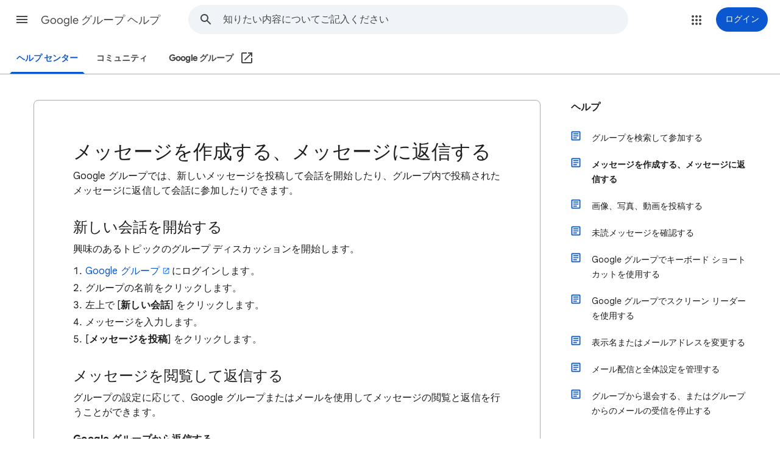

--- FILE ---
content_type: image/svg+xml
request_url: https://storage.googleapis.com/support-kms-prod/iwMAMe1lEk5FwSU7G8VhBiTE8PuXATWhvq8t
body_size: 616
content:
<?xml version="1.0" encoding="UTF-8"?>
<svg width="18px" height="18px" viewBox="0 0 18 18" version="1.1" xmlns="http://www.w3.org/2000/svg" xmlns:xlink="http://www.w3.org/1999/xlink" jetway-hooks="{}">
    <title>ic_more_vert_grey600_18dp</title>
    <g jetway-hook-id="9576BB10-56E5-408F-A913-EA0C2193105B" id="Page-1" stroke="none" stroke-width="1" fill="none" fill-rule="evenodd">
        <g jetway-hook-id="1158C21B-64F5-4A20-A5DC-D562CFAECAC5" id="ic_more_vert_grey600_18dp">
            <polygon jetway-hook-id="C223EBFF-92AF-4B45-8AFE-F64DD1A3DCB1" id="Path" points="0 0 18 0 18 18 0 18"></polygon>
            <path d="M9,5.5 C9.83,5.5 10.5,4.83 10.5,4 C10.5,3.17 9.83,2.5 9,2.5 C8.17,2.5 7.5,3.17 7.5,4 C7.5,4.83 8.17,5.5 9,5.5 Z M9,7.5 C8.17,7.5 7.5,8.17 7.5,9 C7.5,9.83 8.17,10.5 9,10.5 C9.83,10.5 10.5,9.83 10.5,9 C10.5,8.17 9.83,7.5 9,7.5 Z M9,12.5 C8.17,12.5 7.5,13.17 7.5,14 C7.5,14.83 8.17,15.5 9,15.5 C9.83,15.5 10.5,14.83 10.5,14 C10.5,13.17 9.83,12.5 9,12.5 Z" jetway-hook-id="0DCF2F9C-BD35-477F-891B-0FD4E0872D11" id="Shape" fill="#80868B" fill-rule="nonzero"></path>
        </g>
    </g>
</svg>

--- FILE ---
content_type: image/svg+xml
request_url: https://storage.googleapis.com/support-kms-prod/bmsKwQpqpjFr64RqhyI5r4aLXkgPlPusX8LB
body_size: 1161
content:
<?xml version="1.0" encoding="UTF-8"?>
<svg width="24px" height="24px" viewBox="0 0 24 24" version="1.1" xmlns="http://www.w3.org/2000/svg" xmlns:xlink="http://www.w3.org/1999/xlink" jetway-hooks="{}">
    <title>post_add_gm_grey_24dp</title>
    <g jetway-hook-id="C9AFA032-F5AE-4B4E-AC6D-B457CE13E90B" id="Page-1" stroke="none" stroke-width="1" fill="none" fill-rule="evenodd">
        <g jetway-hook-id="5B6005CC-1C85-4A52-AEC2-23D11F451402" id="post_add_gm_grey_24dp">
            <rect jetway-hook-id="C385326B-6B9D-401F-922B-BF45D69BEE6F" id="Rectangle" x="0" y="0" width="24" height="24"></rect>
            <g jetway-hook-id="8141CE8A-C0BC-46B9-B2C7-DABF5DBEDC8D" id="Group" transform="translate(3.000000, 2.000000)" fill="#80868B" fill-rule="nonzero">
                <path d="M14,17.22 L2,17.22 L2,5 L9,5 L9,3 L2,3 C0.9,3 0,3.9 0,5 L0,17 C0,18.1 0.9,19 2,19 L14,19 C15.1,19 16,18.1 16,17 L16,10 L14,10 L14,17.22 Z" jetway-hook-id="6E049FDE-D0F0-4AE7-BFD7-4D4AD2C613E8" id="Path"></path>
                <path d="M16,0 L14,0 L14,3 L11,3 C11.01,3.01 11,5 11,5 L14,5 L14,7.99 C14.01,8 16,7.99 16,7.99 L16,5 L19,5 L19,3 L16,3 L16,0 Z" jetway-hook-id="BA345AC1-1074-4AF5-BDFF-05F59654131D" id="Path"></path>
                <rect jetway-hook-id="11C815C8-0E24-4651-B998-981396C41464" id="Rectangle" x="4" y="7" width="8" height="2"></rect>
                <polygon jetway-hook-id="6589C139-C0A5-4206-807B-4555209B638B" id="Path" points="4 10 4 12 12 12 12 10 9 10"></polygon>
                <rect jetway-hook-id="D80EF29E-8D8B-4516-8857-E5387715DD34" id="Rectangle" x="4" y="13" width="8" height="2"></rect>
            </g>
        </g>
    </g>
</svg>